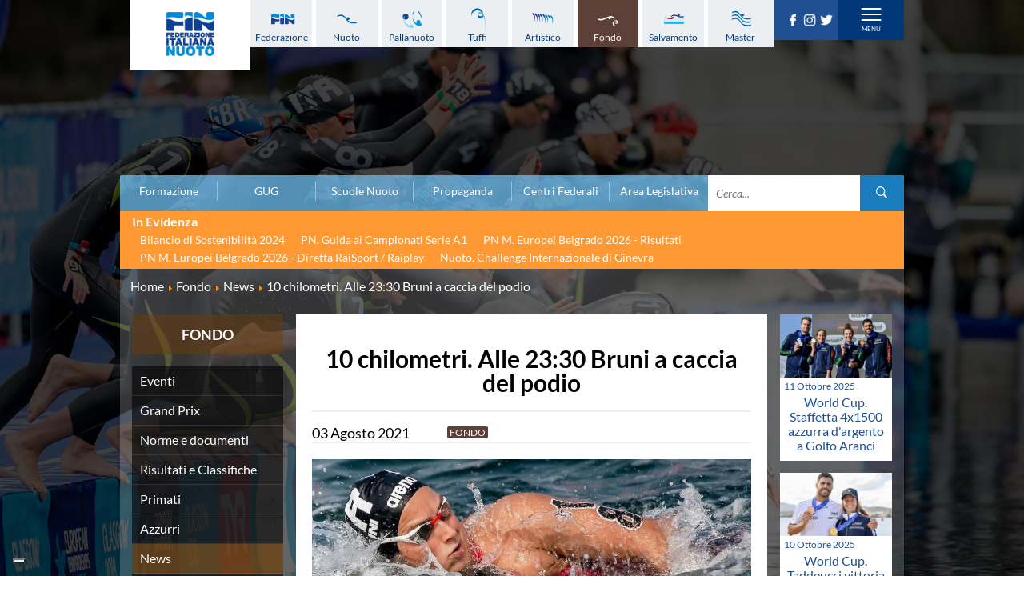

--- FILE ---
content_type: text/html; charset=utf-8
request_url: https://www.federnuoto.it/home/fondo/news-fondo/37262-10-chilometri-alle-23-30-bruni-a-caccia-del-podio.html
body_size: 14266
content:


<!DOCTYPE html>
<html>

<head><script type="text/javascript">
var _iub = _iub || [];
_iub.csConfiguration = {"askConsentAtCookiePolicyUpdate":true,"cookiePolicyInOtherWindow":true,"floatingPreferencesButtonDisplay":"bottom-left","logLevel":"error","perPurposeConsent":true,"reloadOnConsent":true,"siteId":3388005,"cookiePolicyId":50053366,"lang":"it","cookiePolicyUrl":"https://www.federnuoto.it/home/cookie-policy.html","banner":{"acceptButtonCaptionColor":"#FFFFFF","acceptButtonColor":"#0073CE","acceptButtonDisplay":true,"backgroundColor":"#FFFFFF","closeButtonRejects":true,"customizeButtonCaptionColor":"#4D4D4D","customizeButtonColor":"#DADADA","customizeButtonDisplay":true,"explicitWithdrawal":true,"listPurposes":true,"position":"float-top-center","prependOnBody":true,"rejectButtonDisplay":true,"showPurposesToggles":true,"showTitle":false,"textColor":"#000000"}};
</script>
<script type="text/javascript" src="https://cs.iubenda.com/autoblocking/3388005.js" charset="UTF-8"></script>
<script type="text/javascript" src="//cdn.iubenda.com/cs/iubenda_cs.js" charset="UTF-8" async></script>

    <base href="https://www.federnuoto.it/home/fondo/news-fondo/37262-10-chilometri-alle-23-30-bruni-a-caccia-del-podio.html" />
	<meta http-equiv="content-type" content="text/html; charset=utf-8" />
	<meta name="keywords" content="Federazione Italiana Nuoto, FIN, news, fondo" />
	<meta name="author" content="Francesco Passariello" />
	<meta name="description" content="News della categoria fondo della Federazione Italiana Nuoto" />
	<title>Federazione Italiana Nuoto - 10 chilometri. Alle 23:30 Bruni a caccia del podio</title>
	<link href="/templates/ifrit/favicon.ico" rel="shortcut icon" type="image/vnd.microsoft.icon" />

    <meta id="viewport" name="viewport" content="width=device-width, initial-scale=1, maximum-scale=1" />
    <link rel="shortcut icon" type="image/x-icon" href="/templates/ifrit/favicon.ico" />
    <!-- iPhone standard bookmark icon (57x57px) home screen -->
    <link rel="apple-touch-icon" href="/templates/ifrit/icon.png" />
    <!-- iPhone Retina display icon (114x114px) home screen -->
    <link rel="apple-touch-icon" href="/templates/ifrit/icon@2x.png" sizes="114x114" />
    <!-- Google Fonts -->
            <link href='https://www.federnuoto.it/templates/ifrit/fonts/fonts.css' rel='stylesheet' type='text/css'>
        <!-- template css -->
    <link rel="stylesheet" href="/templates/ifrit/stylesheets/app.css" type="text/css" />

    <!-- template js -->
    <!--[if lte IE 9]>
        <script type="text/javascript" src="/templates/ifrit/js/vendor/html5shiv.js"></script>
        <script type="text/javascript" src="/templates/ifrit/js/vendor/nwmatcher.js"></script>    
        <script type="text/javascript" src="/templates/ifrit/js/vendor/selectivizr.js"></script>
        <![endif]-->

            <script data-cookieconsent="ignore" type="text/javascript" src="/templates/ifrit/js/app.js"></script>
    
            <script type="text/javascript" src="/templates/ifrit/js/vendor/jquery-ui.js"></script>
    
            <script type="text/javascript" src="/templates/ifrit/svi/jquery.inputmask.bundle.js"></script>
        <script type="text/javascript" src="/templates/ifrit/svi/svi.js"></script>
        <script type="text/javascript" src="/templates/ifrit/svi/settebello.js"></script>
    
            <script type="text/javascript" src="/templates/ifrit/svi/impianti.js"></script>
    

            <!-- Google Maps API -->
        <script src="https://maps.googleapis.com/maps/api/js?key=AIzaSyAV_5FyDdfaM3E3YMD0_AGkzgIU0NNjI7A&libraries=places,marker&callback=initMap"></script>
    
    
    
    
    <!-- Test per Menu -->
    <script type="text/javascript" src="/templates/ifrit/svi/override.js"></script>
<!-- Matomo -->
<script>
  var _paq = window._paq = window._paq || [];
  /* tracker methods like "setCustomDimension" should be called before "trackPageView" */
  _paq.push(['trackPageView']);
  _paq.push(['enableLinkTracking']);
  (function() {
    var u="https://matomoweb.coninet.it/";
    _paq.push(['setTrackerUrl', u+'matomo.php']);
    _paq.push(['setSiteId', '100']);
    var d=document, g=d.createElement('script'), s=d.getElementsByTagName('script')[0];
    g.async=true; g.src=u+'matomo.js'; s.parentNode.insertBefore(g,s);
  })();
</script>
<!-- End Matomo Code --></head>


<body fixed-mode="0" class=" it-it  home fondo news- 10-chilometri.-alle-23:30-bruni-a-caccia-del-podio                                 no-preload random_3">
    
    <!-- Div for "Force Desktop" -->
    <div id="viewportButton" class="viewportButton" style="display:none;">
        <input type="button" id="btnViewport" name="btnViewport" value="-" />
    </div>
    <!-- Site Wrapper -->
    <div id="site-wrapper">
        

        

        

                    <!-- Toolbar -->
                        <div id="toolbar-wrapper" >
                <section id="toolbar" data-bbq-width="wrapped">
                                                                                <div class="module-menudisci">
            
                                            
<div data-com="mixedmenu" data-mixedmenu-smartphone="hidden" data-mixedmenu-leaveopen="0" data-mixedmenu-firstlevel="0" data-mixedmenu-tablet="dropDownClickFlat" data-mixedmenu-desktop="dropDownClickFlat" data-mixedmenu-id="menu-181" >

    <ul class="mixedmenu" data-mixedmenu="root"
            >
    <li class="item-908"><a class="federazione" href="/home/federazione.html" >Federazione</a></li><li class="item-909"><a class="nuoto" href="/home/nuoto.html" >Nuoto</a></li><li class="item-910"><a class="pallanuoto" href="/home/pallanuoto.html" >Pallanuoto</a></li><li class="item-911"><a class="tuffi" href="/home/tuffi.html" >Tuffi</a></li><li class="item-912"><a class="sincro" href="/home/sincro.html" >Artistico</a></li><li class="item-913 alias-parent-active"><a class="fondo" href="/home/fondo.html" >Fondo</a></li><li class="item-914"><a class="salvamento" href="/home/salvamento.html" >Salvamento</a></li><li class="item-915"><a class="master" href="/home/master.html" >Master</a></li>    </ul>

    </div>
            
                        
		</div>
	
                                                            <div class="module-panino_disci">
            
                                            
<div id="menu-181" class="hamburger" data-com="hamburger" data-hamburger="smartphone" data-hamburger-type="text">
            <span>Discipline</span>
     
    
        
</div>            
                        
		</div>
	
                                                            <div class="module-logo">
            
                                            <div data-com="immagine" 
    data-com-animations-enable="0" 
    data-com-animations-top-percent="10" 
    data-com-animations-repeate="0">
                    <a href="/"  title="FIN">
                            <picture>
                <source media="(min-width: 1200px)" srcset="/images/logo_fin_verticale.png">
                <source media="(min-width: 640px)" srcset="/images/logo_fin_verticale.png">
                <source media="(min-width: 0px)" srcset="/images/logo_fin_verticale.png">
                <img src="/images/logo_fin_verticale.png" alt="FIN">
            </picture>
                        </a>
    </div>            
                        
		</div>
	
                                                            <div class="module-carica_soc">
            
                                            

<div class="custom-carica_soc"  >
	<p>		<div class="moduletable-social">
						
<div data-com="social">
    <a class="facebook" target="_blank" href="https://it-it.facebook.com/Federnuoto" title="facebook"><img src="/images/facebook.png" alt="facebook" /></a><a class="instagram" target="_blank" href="https://www.instagram.com/federnuoto/" title="instagram"><img src="/images/instagram.png" alt="instagram" /></a><a class="twitter" target="_blank" href="https://twitter.com/finofficial_" title="twitter"><img src="/images/twitter.png" alt="twitter" /></a></div>		</div>
	</p></div>
            
                        
		</div>
	
                                                            <div class="module-panino_mob_light">
            
                                            
<div id="menu-187" class="hamburger" data-com="hamburger" data-hamburger="desktop" data-hamburger-type="icon-x">
     
    
            <span class="line1"></span>
        <span class="line2"></span>
        <span class="line3"></span>
        
</div>            
                        
		</div>
	
                                                            </section>
            </div>
        

                    <!-- NO: -->
                            <!-- Header -->
                                <div id="header-wrapper">
                    <header id="header" data-bbq-width="wrapped">
                                                                                            <div class="module-menu_mob_light">
            
                                            
<div data-com="mixedmenu" data-mixedmenu-smartphone="lightboxAccordion" data-mixedmenu-leaveopen="0" data-mixedmenu-firstlevel="1" data-mixedmenu-tablet="lightboxD" data-mixedmenu-desktop="lightboxD" data-mixedmenu-id="menu-187" >

    <ul class="mixedmenu" data-mixedmenu="root"
            >
    <li class="item-483 deeper parent"><span class="separator_link"><a class="federazione" href="/home/federazione.html" >Federazione</a></span><ul class="nav-child unstyled small"><li class="item-2012"><a href="/home/federazione/xliii-assemblea-ordinaria-elettiva.html" >XLIII Assemblea Ordinaria Elettiva</a></li><li class="item-2124 deeper parent"><span class="separator_link"><a href="/home/federazione/singapore-2025.html" >Singapore 2025</a></span><ul class="nav-child unstyled small"><li class="item-2125"><a href="/home/federazione/singapore-2025/singapore-2025-la-squadra-italiana.html" >La squadra italiana</a></li><li class="item-2126"><a href="/home/federazione/singapore-2025/singapore-2025-azzurri-in-gara.html" >Azzurri in gara</a></li><li class="item-2127"><a href="/home/federazione/singapore-2025/singapore-2025-startlists-e-risultati.html" >Startlists e Risultati</a></li><li class="item-2128"><a href="/home/federazione/singapore-2025/singapore-2025-medagliere.html" >Medagliere</a></li><li class="item-2129"><a href="/home/federazione/singapore-2025/singapore-2025-medagliere-nuoto-per-gara.html" >Medaglie del nuoto per gara</a></li></ul></li><li class="item-616 divider deeper parent"><span class="separator">
	La Federazione</span>
<ul class="nav-child unstyled small"><li class="item-552"><a href="/home/federazione/la-federazione/chi-siamo.html" >Chi Siamo</a></li><li class="item-553 divider parent"><span class="separator">
	La Storia</span>
</li><li class="item-563 parent"><a href="/home/federazione/la-federazione/struttura.html" >Struttura</a></li></ul></li><li class="item-609"><a href="/home/federazione/norme-e-documenti-federazione.html" >Norme e documenti</a></li><li class="item-612"><a href="/home/federazione/bilanci.html" >Bilanci</a></li><li class="item-610"><a href="/home/federazione/bandi-di-gara.html" >FIN: Bandi di gara</a></li><li class="item-608"><a href="/home/federazione/convenzioni-enti.html" >FIN: Convenzioni Enti</a></li><li class="item-1945"><a href="https://www.sportesalute.eu/bandi-e-avvisi/bandi-altri-enti.html" >Sport e Salute: Bandi e Avvisi</a></li><li class="item-1675"><a href="https://www.sportesalute.eu/convenzioni.html" target="_blank" >Sport e Salute: Convenzioni per ASD/SSD</a></li><li class="item-611"><a href="/home/federazione/antidoping.html" >Antidoping</a></li><li class="item-613"><a href="/home/federazione/giustizia.html" >Giustizia</a></li><li class="item-577 divider deeper parent"><span class="separator">
	Settore Impianti</span>
<ul class="nav-child unstyled small"><li class="item-578"><a href="/home/federazione/settore-impianti/il-settore-impianti.html" >Il Settore Impianti</a></li><li class="item-579"><a href="/home/federazione/settore-impianti/la-piscina.html" >La Piscina</a></li><li class="item-580 parent"><a href="/home/federazione/settore-impianti/normative.html" >Normative</a></li><li class="item-584 divider parent"><span class="separator">
	Omologazione</span>
</li><li class="item-589 parent"><a href="/home/federazione/settore-impianti/finanziamenti.html" >Finanziamenti</a></li><li class="item-593 divider parent"><span class="separator">
	Aggiornamenti</span>
</li></ul></li><li class="item-599"><a href="/home/federazione/assicurazione.html" >Assicurazione</a></li><li class="item-939"><a href="/home/federazione/comitati-regionali.html" >Comitati Regionali</a></li><li class="item-937"><a href="/home/federazione/società-sportive.html" >Società Sportive</a></li><li class="item-1289"><a href="/home/privacy.html" >Privacy</a></li><li class="item-1275"><a href="/home/qualità.html" >Qualità</a></li><li class="item-1276"><a href="/home/sostenibilità.html" >Sostenibilità</a></li><li class="item-1434"><a href="/home/federazione/modello-organizzativo-231.html" >Modello Organizzativo 231</a></li><li class="item-2050"><a href="/home/federazione/safeguarding-rules.html" >Safeguarding Rules</a></li><li class="item-618"><a href="/home/federazione/news-la-federazione.html" >News </a></li><li class="item-619"><a href="/home/federazione/flash-news-la-federazione.html" >Flash News</a></li></ul></li><li class="item-490 deeper parent"><span class="separator_link"><a class="nuoto" href="/home/nuoto.html" >Nuoto</a></span><ul class="nav-child unstyled small"><li class="item-624"><a href="/home/nuoto/eventi-attivita-agonistica-nuoto.html" >Eventi attività agonistica</a></li><li class="item-1377 divider deeper parent"><span class="separator">
	Calendario nazionale</span>
<ul class="nav-child unstyled small"><li class="item-2150"><a href="/home/nuoto/calendario-nazionale-nuoto/calendario-nazionale-nuoto-2025-2026.html" >2025-2026</a></li><li class="item-2036"><a href="/home/nuoto/calendario-nazionale-nuoto/calendario-nazionale-nuoto-2024-2025.html" >2024-2025</a></li><li class="item-1896"><a href="/home/nuoto/calendario-nazionale-nuoto/calendario-nazionale-nuoto-2023-2024.html" >2023-2024</a></li><li class="item-1761"><a href="/home/nuoto/calendario-nazionale-nuoto/calendario-nazionale-nuoto-2022-2023.html" >2022-2023</a></li><li class="item-1680"><a href="/home/nuoto/calendario-nazionale-nuoto/calendario-nazionale-nuoto-2021-2022.html" >2021-2022</a></li><li class="item-1501"><a href="/home/nuoto/calendario-nazionale-nuoto/calendario-nazionale-nuoto-2020-2021.html" >2020-2021</a></li><li class="item-904"><a href="/home/nuoto/calendario-nazionale-nuoto/calendario-nazionale-nuoto-2019-2020.html" >2019-2020</a></li><li class="item-1378"><a href="/home/nuoto/calendario-nazionale-nuoto/calendario-nazionale-nuoto-2018-2019.html" >2018-2019</a></li></ul></li><li class="item-905"><a href="/home/nuoto/norme-e-documenti-nuoto.html" >Norme e documenti</a></li><li class="item-906"><a href="/home/nuoto/risultati-e-classifiche-nuoto.html" >Risultati e Classifiche</a></li><li class="item-621"><a href="/home/nuoto/graduatorie.html" >Graduatorie</a></li><li class="item-1549"><a href="/home/nuoto/graduatorie-stagione-2025-2026.html" >Graduatorie Stagione 2025-2026</a></li><li class="item-940"><a href="/home/nuoto/azzurri-nuoto.html" >Azzurri</a></li><li class="item-958 divider deeper parent"><span class="separator">
	Records</span>
<ul class="nav-child unstyled small"><li class="item-1095 divider parent"><span class="separator">
	Vasca 25m</span>
</li><li class="item-1096 divider parent"><span class="separator">
	Vasca 50m</span>
</li></ul></li><li class="item-622"><a href="/home/nuoto/news-nuoto.html" >News </a></li><li class="item-623"><a href="/home/nuoto/flash-news-nuoto.html" >Flash News</a></li></ul></li><li class="item-484 deeper parent"><span class="separator_link"><a class="pallanuoto" href="/home/pallanuoto.html" >Pallanuoto</a></span><ul class="nav-child unstyled small"><li class="item-1067"><a href="/home/pallanuoto/norme-e-documenti-pallanuoto.html" >Norme e documenti</a></li><li class="item-1350 divider deeper parent"><span class="separator">
	Le Nazionali</span>
<ul class="nav-child unstyled small"><li class="item-941"><a href="/home/pallanuoto/le-nazionali/il-settebello.html" >Il Settebello</a></li><li class="item-942"><a href="/home/pallanuoto/le-nazionali/il-setterosa.html" >Il Setterosa</a></li><li class="item-648 divider parent"><span class="separator">
	Partite delle Nazionali</span>
</li></ul></li><li class="item-630 divider deeper parent"><span class="separator">
	Coppa Italia</span>
<ul class="nav-child unstyled small"><li class="item-2057 divider parent"><span class="separator">
	2024-2025</span>
</li><li class="item-1947 divider parent"><span class="separator">
	2023-2024</span>
</li><li class="item-1795 divider parent"><span class="separator">
	2022-2023</span>
</li><li class="item-1667 divider parent"><span class="separator">
	2021-2022</span>
</li><li class="item-1556 divider parent"><span class="separator">
	2020-2021</span>
</li><li class="item-1397 divider parent"><span class="separator">
	2019-2020</span>
</li><li class="item-1247 divider parent"><span class="separator">
	2018-2019</span>
</li><li class="item-632 divider parent"><span class="separator">
	2017-2018</span>
</li><li class="item-633 divider parent"><span class="separator">
	2016-2017</span>
</li><li class="item-634 divider parent"><span class="separator">
	2015-2016</span>
</li><li class="item-635 divider parent"><span class="separator">
	2014-2015</span>
</li></ul></li><li class="item-636 divider deeper parent"><span class="separator">
	Campionato A1 Maschile</span>
<ul class="nav-child unstyled small"><li class="item-2146 divider parent"><span class="separator">
	2025-2026</span>
</li><li class="item-2034 divider parent"><span class="separator">
	2024-2025</span>
</li><li class="item-1894 divider parent"><span class="separator">
	2023-2024</span>
</li><li class="item-1763 divider parent"><span class="separator">
	2022-2023</span>
</li><li class="item-1638 divider parent"><span class="separator">
	2021-2022</span>
</li><li class="item-1498 divider parent"><span class="separator">
	2020-2021</span>
</li><li class="item-1368 divider parent"><span class="separator">
	2019-2020</span>
</li><li class="item-1367 divider parent"><span class="separator">
	2018-2019</span>
</li></ul></li><li class="item-637 divider deeper parent"><span class="separator">
	Campionato A1 Femminile</span>
<ul class="nav-child unstyled small"><li class="item-2148 divider parent"><span class="separator">
	2025-2026</span>
</li><li class="item-2032 divider parent"><span class="separator">
	2024-2025</span>
</li><li class="item-1892 divider parent"><span class="separator">
	2023-2024</span>
</li><li class="item-1765 divider parent"><span class="separator">
	2022-2023</span>
</li><li class="item-1641 divider parent"><span class="separator">
	2021-2022</span>
</li><li class="item-1500 divider parent"><span class="separator">
	2020-2021</span>
</li><li class="item-1371 divider parent"><span class="separator">
	2019-2020</span>
</li><li class="item-1370 divider parent"><span class="separator">
	2018-2019</span>
</li></ul></li><li class="item-638 divider deeper parent"><span class="separator">
	Campionato A2 Maschile</span>
<ul class="nav-child unstyled small"><li class="item-2155 divider parent"><span class="separator">
	2025-2026</span>
</li><li class="item-2037 divider parent"><span class="separator">
	2024-2025</span>
</li><li class="item-1900 divider parent"><span class="separator">
	2023-2024</span>
</li><li class="item-1770 divider parent"><span class="separator">
	2022-2023</span>
</li><li class="item-1646 divider parent"><span class="separator">
	2021-2022</span>
</li><li class="item-1515 divider parent"><span class="separator">
	2020-2021</span>
</li><li class="item-1380 divider parent"><span class="separator">
	2019-2020</span>
</li><li class="item-1379 divider parent"><span class="separator">
	2018-2019</span>
</li></ul></li><li class="item-1239 divider deeper parent"><span class="separator">
	Campionato A2 Femminile</span>
<ul class="nav-child unstyled small"><li class="item-2162 divider parent"><span class="separator">
	2025-2026</span>
</li><li class="item-2051 divider parent"><span class="separator">
	2024-2025</span>
</li><li class="item-1920 divider parent"><span class="separator">
	2023-2024</span>
</li><li class="item-1783 divider parent"><span class="separator">
	2022-2023</span>
</li><li class="item-1657 divider parent"><span class="separator">
	2021-2022</span>
</li><li class="item-1523 divider parent"><span class="separator">
	2020-2021</span>
</li><li class="item-1427 divider parent"><span class="separator">
	2019-2020</span>
</li><li class="item-1392 divider parent"><span class="separator">
	2018-2019</span>
</li></ul></li><li class="item-1200 divider deeper parent"><span class="separator">
	Campionato B Maschile</span>
<ul class="nav-child unstyled small"><li class="item-2166 divider parent"><span class="separator">
	2025-2026</span>
</li><li class="item-2043 divider parent"><span class="separator">
	2024-2025</span>
</li><li class="item-1904 divider parent"><span class="separator">
	2023-2024</span>
</li><li class="item-1775 divider parent"><span class="separator">
	2022-2023</span>
</li><li class="item-1651 divider parent"><span class="separator">
	2021-2022</span>
</li><li class="item-1530 divider parent"><span class="separator">
	2020-2021</span>
</li><li class="item-1422 divider parent"><span class="separator">
	2019-2020</span>
</li><li class="item-1393 divider parent"><span class="separator">
	2018-2019</span>
</li></ul></li><li class="item-639 divider deeper parent"><span class="separator">
	Storico Campionati 2003-2017</span>
<ul class="nav-child unstyled small"><li class="item-1198"><a href="/home/pallanuoto/storico-campionati/campionati-2017-2018.html" >Campionati 2017/2018</a></li><li class="item-1049"><a href="/home/pallanuoto/storico-campionati/campionati-2016-2017.html" >Campionati 2016/2017</a></li><li class="item-1048"><a href="/home/pallanuoto/storico-campionati/campionati-2015-2016.html" >Campionati 2015/2016</a></li><li class="item-1047"><a href="/home/pallanuoto/storico-campionati/campionati-2014-2015.html" >Campionati 2014/2015</a></li><li class="item-1046"><a href="/home/pallanuoto/storico-campionati/campionati-2013-2014.html" >Campionati 2013/2014</a></li><li class="item-1021"><a href="/home/pallanuoto/storico-campionati/campionati-2012-2013.html" >Campionati 2012/2013</a></li><li class="item-998"><a href="/home/pallanuoto/storico-campionati/campionati-2011-2012.html" >Campionati 2011/2012</a></li><li class="item-999"><a href="/home/pallanuoto/storico-campionati/campionati-2010-2011.html" >Campionati 2010/2011</a></li><li class="item-1001"><a href="/home/pallanuoto/storico-campionati/campionati-2009-2010.html" >Campionati 2009/2010</a></li><li class="item-1002"><a href="/home/pallanuoto/storico-campionati/campionati-2008-2009.html" >Campionati 2008/2009</a></li><li class="item-1003"><a href="/home/pallanuoto/storico-campionati/campionati-2007-2008.html" >Campionati 2007/2008</a></li><li class="item-1004"><a href="/home/pallanuoto/storico-campionati/campionati-2006-2007.html" >Campionati 2006/2007</a></li><li class="item-1005"><a href="/home/pallanuoto/storico-campionati/campionati-2005-2006.html" >Campionati 2005/2006</a></li><li class="item-1006"><a href="/home/pallanuoto/storico-campionati/campionati-2004-2005.html" >Campionati 2004/2005</a></li><li class="item-1007"><a href="/home/pallanuoto/storico-campionati/campionati-2003-2004.html" >Campionati 2003/2004</a></li></ul></li><li class="item-641 divider deeper parent"><span class="separator">
	Finali Giovanili</span>
<ul class="nav-child unstyled small"><li class="item-2117"><a href="/home/pallanuoto/finali-giovanili-s/2024-2025.html" >2024-2025</a></li><li class="item-2013"><a href="/home/pallanuoto/finali-giovanili-s/2023-2024.html" >2023-2024</a></li><li class="item-1858"><a href="/home/pallanuoto/finali-giovanili-s/2022-2023.html" >2022-2023</a></li><li class="item-1711"><a href="/home/pallanuoto/finali-giovanili-s/2021-2022.html" >2021-2022</a></li><li class="item-1632"><a href="/home/pallanuoto/finali-giovanili-s/2020-2021.html" >2020-2021</a></li><li class="item-1328"><a href="/home/pallanuoto/finali-giovanili-s/2018-2019.html" >2018-2019</a></li><li class="item-642"><a href="/home/pallanuoto/finali-giovanili-s/2017-2018.html" >2017-2018</a></li><li class="item-643"><a href="/home/pallanuoto/finali-giovanili-s/2016-2017.html" >2016-2017</a></li><li class="item-644"><a href="/home/pallanuoto/finali-giovanili-s/2015-2016.html" >2015-2016</a></li><li class="item-645"><a href="/home/pallanuoto/finali-giovanili-s/2014-2015.html" >2014-2015</a></li><li class="item-646"><a href="/home/pallanuoto/finali-giovanili-s/2013-2014.html" >2013-2014</a></li></ul></li><li class="item-1288 divider deeper parent"><span class="separator">
	Trofei delle Regioni</span>
<ul class="nav-child unstyled small"><li class="item-2161"><a href="/home/pallanuoto/trofei-delle-regioni/2025-2026.html" >2025-2026</a></li><li class="item-2049"><a href="/home/pallanuoto/trofei-delle-regioni/2024-2025.html" >2024-2025</a></li><li class="item-1919"><a href="/home/pallanuoto/trofei-delle-regioni/2023-2024.html" >2023-2024</a></li><li class="item-1782"><a href="/home/pallanuoto/trofei-delle-regioni/2022-2023.html" >2022-2023</a></li><li class="item-1781"><a href="/home/pallanuoto/trofei-delle-regioni/2018-2019.html" >2018-2019</a></li></ul></li><li class="item-647"><a href="/home/pallanuoto/risultati-comen.html" >CoMeN Cup</a></li><li class="item-627"><a href="/home/pallanuoto/news-pallanuoto.html" >News </a></li><li class="item-628"><a href="/home/pallanuoto/flash-news-pallanuoto.html" >Flash News</a></li><li class="item-1436"><a href="https://www.youtube.com/@FINWaterpolochannel" target="_blank" >Waterpolo Channel</a></li></ul></li><li class="item-485 deeper parent"><span class="separator_link"><a class="tuffi" href="/home/tuffi.html" >Tuffi</a></span><ul class="nav-child unstyled small"><li class="item-828"><a href="/home/tuffi/eventi-tuffi.html" >Eventi</a></li><li class="item-829"><a href="/home/tuffi/norme-e-documenti-tuffi.html" >Norme e documenti</a></li><li class="item-825"><a href="/home/tuffi/risultati-e-classifiche-tuffi.html" >Risultati e Classifiche</a></li><li class="item-943"><a href="/home/tuffi/azzurri-tuffi.html" >Azzurri</a></li><li class="item-826"><a href="/home/tuffi/news-tuffi.html" >News </a></li><li class="item-827"><a href="/home/tuffi/flash-news-tuffi.html" >Flash News</a></li></ul></li><li class="item-486 deeper parent"><span class="separator_link"><a class="sincro" href="/home/sincro.html" >Artistico</a></span><ul class="nav-child unstyled small"><li class="item-832"><a href="/home/sincro/eventi-sincro.html" >Eventi</a></li><li class="item-833"><a href="/home/sincro/norme-e-documenti-sincro.html" >Norme e documenti</a></li><li class="item-831"><a href="/home/sincro/risultati-e-classifiche-sincro.html" >Risultati e Classifiche</a></li><li class="item-944"><a href="/home/sincro/azzurri-sincro.html" >Azzurri</a></li><li class="item-834"><a href="/home/sincro/news-sincro.html" >News </a></li><li class="item-835"><a href="/home/sincro/flash-news-sincro.html" >Flash News</a></li></ul></li><li class="item-487 active deeper parent"><span class="separator_link"><a class="fondo" href="/home/fondo.html" >Fondo</a></span><ul class="nav-child unstyled small"><li class="item-837"><a href="/home/fondo/eventi-fondo.html" >Eventi</a></li><li class="item-1296"><a href="/home/fondo/grand-prix-fondo.html" >Grand Prix</a></li><li class="item-838"><a href="/home/fondo/norme-e-documentio-fondo.html" >Norme e documenti</a></li><li class="item-836"><a href="/home/fondo/risultati-e-classifiche-fondo.html" >Risultati e Classifiche</a></li><li class="item-952"><a href="/home/fondo/primati.html" >Primati</a></li><li class="item-946"><a href="/home/fondo/azzurri-fondo.html" >Azzurri</a></li><li class="item-839 current active"><a href="/home/fondo/news-fondo.html" >News </a></li><li class="item-840"><a href="/home/fondo/flash-news-fondo.html" >Flash News</a></li></ul></li><li class="item-488 deeper parent"><span class="separator_link"><a class="salvamento" href="/home/salvamento.html" >Salvamento</a></span><ul class="nav-child unstyled small"><li class="item-527"><a href="/home/salvamento/eventi-salvamento.html" >Eventi</a></li><li class="item-842"><a href="/home/salvamento/norme-e-documenti-salvamento.html" >Norme e documenti</a></li><li class="item-845"><a href="/home/salvamento/risultati-e-classifiche-salvamento.html" >Risultati e Classifiche</a></li><li class="item-846 divider deeper parent"><span class="separator">
	Albi d'oro - Primati</span>
<ul class="nav-child unstyled small"><li class="item-1446"><a href="https://records.dlrg.de/" target="_blank" >Primati internazionali</a></li><li class="item-1447"><a href="/home/salvamento/albi-d-oro-primati/salvamento-primati-maschili-assoluti-in-vasca-lunga.html" >Primati Maschili Assoluti in vasca lunga</a></li><li class="item-1448"><a href="/home/salvamento/albi-d-oro-primati/salvamento-primati-femminili-assoluti-in-vasca-lunga.html" >Primati Femminili Assoluti in vasca lunga</a></li><li class="item-1774"><a href="/home/salvamento/albi-d-oro-primati/primati-youth-in-vasca-lunga.html" >Primati Youth in vasca lunga</a></li><li class="item-1449"><a href="/home/salvamento/albi-d-oro-primati/salvamento-primati-maschili-cadetti-in-vasca-lunga.html" >Primati Maschili Cadetti in vasca lunga</a></li><li class="item-1450"><a href="/home/salvamento/albi-d-oro-primati/salvamento-primati-femminili-cadette-in-vasca-lunga.html" >Primati Femminili Cadette in vasca lunga</a></li><li class="item-1451"><a href="/home/salvamento/albi-d-oro-primati/salvamento-primati-maschili-juniores-in-vasca-lunga.html" >Primati Maschili Juniores in vasca lunga</a></li><li class="item-1452"><a href="/home/salvamento/albi-d-oro-primati/salvamento-primati-femminili-juniores-in-vasca-lunga.html" >Primati Femminili Juniores in vasca lunga</a></li><li class="item-1453"><a href="/home/salvamento/albi-d-oro-primati/salvamento-primati-maschili-ragazzi-in-vasca-lunga.html" >Primati Maschili Ragazzi in vasca lunga</a></li><li class="item-1454"><a href="/home/salvamento/albi-d-oro-primati/salvamento-primati-femminili-ragazze-in-vasca-lunga.html" >Primati Femminili Ragazze in vasca lunga</a></li><li class="item-1455"><a href="/home/salvamento/albi-d-oro-primati/salvamento-primati-maschili-esordienti-a-in-vasca-lunga.html" >Primati Maschili Esordienti A in vasca lunga</a></li><li class="item-1456"><a href="/home/salvamento/albi-d-oro-primati/salvamento-primati-femminili-esordienti-a-in-vasca-lunga.html" >Primati Femminili Esordienti A in vasca lunga</a></li><li class="item-1457"><a href="https://www.federnuoto.it/home/salvamento/albi-d-oro-primati/2955-primati-italiani-masters" >Primati italiani masters</a></li></ul></li><li class="item-843"><a href="/home/salvamento/news-salvamento.html" >News </a></li><li class="item-844"><a href="/home/salvamento/flash-news-salvamento.html" >Flash News</a></li></ul></li><li class="item-489 deeper parent"><span class="separator_link"><a class="master" href="/home/master.html" >Master</a></span><ul class="nav-child unstyled small"><li class="item-1073"><a href="/home/master/eventi-master.html" >Campionati Italiani</a></li><li class="item-848 divider deeper parent"><span class="separator">
	Circuito Supermaster</span>
<ul class="nav-child unstyled small"><li class="item-1144"><a href="/home/master/circuito-supermaster/eventi-circuito-supermaster.html" >Eventi</a></li><li class="item-1145"><a href="/home/master/circuito-supermaster/riepilogo-eventi.html" >Riepilogo Eventi</a></li><li class="item-1282 divider parent"><span class="separator">
	Archivio 2012-2025</span>
</li></ul></li><li class="item-1297"><a href="/home/master/calendario-nazionale-fondo-master.html" >Calendario Nazionale Fondo</a></li><li class="item-849"><a href="/home/master/norme-e-documenti-master.html" >Norme e documenti</a></li><li class="item-850"><a href="/home/master/risultati-e-classifiche-master.html" >Risultati e Classifiche</a></li><li class="item-1065"><a href="/home/master/primati.html" >Primati</a></li><li class="item-969"><a href="/home/master/graduatorie.html" >Graduatorie</a></li><li class="item-851"><a href="/home/master/approfondimenti.html" >Analisi e Approfondimenti</a></li><li class="item-852"><a href="/home/master/news-master.html" >News </a></li><li class="item-853"><a href="/home/master/flash-news-master.html" >Flash News</a></li></ul></li><li class="item-363 deeper parent"><span class="separator_link"><a href="/home/formazione.html" >Formazione</a></span><ul class="nav-child unstyled small"><li class="item-365 deeper parent"><span class="separator_link"><a href="/home/formazione/sit.html" >SIT</a></span><ul class="nav-child unstyled small"><li class="item-857"><a href="/home/formazione/sit/struttura.html" >Struttura</a></li><li class="item-858"><a href="/home/formazione/sit/offerta-formativa.html" >Offerta formativa</a></li><li class="item-865 divider parent"><span class="separator">
	Corsi, eventi e convegni</span>
</li><li class="item-625"><a href="/home/formazione/sit/norme-e-documenti.html" >Norme e documenti</a></li><li class="item-866 divider parent"><span class="separator">
	Sessioni</span>
</li><li class="item-869"><a href="/home/formazione/sit/la-tecnica-del-nuoto.html" >La Tecnica del Nuoto</a></li><li class="item-1986"><a href="/coordinatori-sit-quadriennio-2025-2028.html" >Coordinatori SIT</a></li><li class="item-1989"><a href="/docenti-nazionali-sit.html" >Docenti Nazionali SIT</a></li><li class="item-2130"><a href="/home/formazione/sit/docenti-regionali-sit.html" >Docenti Regionali SIT</a></li><li class="item-949"><a href="/home/formazione/sit/tecnici-sit.html" >Tecnici SIT</a></li></ul></li><li class="item-364 deeper parent"><span class="separator_link"><a href="/home/formazione/sezione-salvamento.html" >Sezione Salvamento</a></span><ul class="nav-child unstyled small"><li class="item-2069"><a href="/home/formazione/sezione-salvamento/diventare-bagnino.html" >Diventa Assistente Bagnanti</a></li><li class="item-871 divider parent"><span class="separator">
	Offerta formativa</span>
</li><li class="item-1702"><a href="/home/formazione/sezione-salvamento/sez-salv-eventi-corsi-nazionali.html" >Eventi e corsi nazionali</a></li><li class="item-888"><a href="/home/formazione/sezione-salvamento/corsi,-eventi-e-convegni-salvamento.html" >Corsi regionali</a></li><li class="item-889"><a href="/home/formazione/sezione-salvamento/norme-e-documenti-salvamento.html" >Norme e documenti </a></li><li class="item-950"><a href="/home/formazione/sezione-salvamento/coordinatori-salvamento.html" >Coordinatori Salvamento</a></li><li class="item-948"><a href="/home/formazione/sezione-salvamento/albo-assistenti-bagnanti-salvamento.html" >Albo Assistenti Bagnanti</a></li></ul></li></ul></li><li class="item-472 deeper parent"><span class="separator_link"><a href="/home/gug.html" >GUG</a></span><ul class="nav-child unstyled small"><li class="item-474"><a href="/home/gug/composizione.html" >Composizione</a></li><li class="item-475"><a href="/home/gug/norme-e-documenti-gug.html" >Norme e documenti</a></li><li class="item-476"><a href="/home/gug/formazione-gug.html" >Formazione</a></li><li class="item-478"><a href="/home/gug/sedi-regionali-e-provinciali.html" >Sedi Regionali e Provinciali</a></li><li class="item-607"><a href="/home/gug/designazioni-arbitrali.html" >Designazioni Arbitrali </a></li></ul></li><li class="item-480 deeper parent"><span class="separator_link"><a href="/home/scuole-nuoto.html" >Scuole Nuoto</a></span><ul class="nav-child unstyled small"><li class="item-1897"><a href="/home/scuole-nuoto.html" >Ricerca Scuole Nuoto </a></li><li class="item-1898"><a href="/home/scuole-nuoto/manuale-snf.html" >Manuale SNF</a></li><li class="item-1899"><a href="/home/scuole-nuoto/diventa-snf.html" >Diventa SNF</a></li></ul></li><li class="item-481 deeper parent"><span class="separator_link"><a href="/home/propaganda.html" >Propaganda</a></span><ul class="nav-child unstyled small"><li class="item-1128"><a href="/home/propaganda/norme-e-documenti-propaganda.html" >Norme e documenti</a></li><li class="item-1129"><a href="/home/propaganda/risultati-propaganda.html" >Risultati</a></li><li class="item-1130"><a href="/home/propaganda/eventi-propaganda.html" >Eventi </a></li></ul></li><li class="item-482 deeper parent"><span class="separator_link"><a href="/home/centri-federali.html" >Centri Federali</a></span><ul class="nav-child unstyled small"><li class="item-542"><a href="/home/centri-federali/c-f-complesso-natatorio-foro-italico.html" >C. F. Complesso natatorio Foro Italico</a></li><li class="item-543"><a href="/home/centri-federali/c-f-polo-natatorio-ostia.html" >C. F. Polo Acquatico Frecciarossa Ostia</a></li><li class="item-545"><a href="/home/centri-federali/c-f-unipol-blustadium-pietralata.html" >C. F. Unipol BluStadium Pietralata</a></li><li class="item-2041"><a href="/home/centri-federali/c-f-valco-san-paolo.html" >C. F. Polo Acquatico Enel - Valco San Paolo</a></li><li class="item-544"><a href="/home/centri-federali/c-f-acerra-carlo-pedersoli.html" >C. F. Acerra &quot;Carlo Pedersoli&quot;</a></li><li class="item-2068"><a href="/home/centri-federali/c-f-livorno.html" >C. F. Livorno</a></li><li class="item-2154"><a href="/home/centri-federali/c-f-milano.html" >C. F. Milano</a></li><li class="item-1924"><a href="/home/centri-federali/c-f-napoli-felice-scandone.html" >C. F. Napoli &quot;Felice Scandone&quot;</a></li><li class="item-1961"><a href="/home/centri-federali/c-f-palazzo-del-nuoto-torino.html" >C.F. Palazzo del Nuoto Torino</a></li><li class="item-546"><a href="/home/centri-federali/c-f-trieste-bruno-bianchi.html" >C. F. Trieste &quot;Bruno Bianchi&quot;</a></li><li class="item-547"><a href="/home/centri-federali/c-f-verona-alberto-castagnetti.html" >C. F. Verona &quot;Alberto Castagnetti&quot;</a></li><li class="item-1542"><a href="/home/centri-federali/c-f-viterbo.html" >C. F. Viterbo</a></li></ul></li><li class="item-550"><a href="/home/area-legislativa.html" >Area Legislativa</a></li><li class="item-600"><a href="/home/protezione-civile.html" >Protezione Civile</a></li><li class="item-605"><a href="/home/qualità.html" >Qualità</a></li><li class="item-606"><a href="/home/sostenibilità.html" >Sostenibilità</a></li><li class="item-1062"><a href="/home/privacy.html" >Privacy</a></li><li class="item-1092"><a href="/home/cookie-policy.html" >Cookie Policy</a></li><li class="item-1066"><a href="/home/archivio-news.html" >Archivio News</a></li><li class="item-1063"><a href="/home/flash-news.html" >Flash News</a></li><li class="item-1059"><a href="/home/galleria-fotografica.html" >Galleria fotografica</a></li><li class="item-1060"><a href="/home/videogallery.html" >Videogallery</a></li><li class="item-602"><a href="/home/intranet.html" >Intranet</a></li><li class="item-1278"><a href="https://mail.federnuoto.it" target="_blank" >Webmail </a></li><li class="item-601"><a href="/home/contatti.html" >Contatti</a></li><li class="item-1058"><a href="/home/mappa-del-sito.html" >Mappa del sito</a></li>    </ul>

                        <div class="modules-container">
                <div class="menu-modules">
                            <div class="module-contenitore_lp">
            
                                            

<div class="custom-contenitore_lp"  >
	<!--p>		<div class="moduletable-alias_mainmenu">
						<ul class="nav menu mod-list">
<li class="item-919 deeper parent"><a href="/home/formazione.html" >Formazione</a><ul class="nav-child unstyled small"><li class="item-922"><a href="/home/formazione/sit.html" >SIT</a></li><li class="item-923"><a href="/home/formazione/sezione-salvamento.html" >Sezione Salvamento	</a></li></ul></li><li class="item-921 deeper parent"><a href="/home/gug.html" >GUG</a><ul class="nav-child unstyled small"><li class="item-924"><a href="/?Itemid=473" >Presentazione</a></li><li class="item-925"><a href="/home/gug/norme-e-documenti-gug.html" >Regolamento</a></li><li class="item-930"><a href="/home/gug/composizione.html" >Composizione</a></li><li class="item-926"><a href="/home/gug/designazioni-arbitrali.html" >Designazioni Arbitrali</a></li><li class="item-927"><a href="/?Itemid=626" >Risultati e Classifiche</a></li><li class="item-928"><a href="/home/gug/formazione-gug.html" >Corso Aspiranti Giudici</a></li><li class="item-929"><a href="/home/gug/sedi-regionali-e-provinciali.html" >Sedi Regionali e Provinciali</a></li></ul></li><li class="item-916"><a href="/home/scuole-nuoto.html" >Scuole Nuoto</a></li><li class="item-917"><a href="/home/propaganda.html" >Propaganda	</a></li><li class="item-920 deeper parent"><a href="/home/centri-federali.html" >Centri Federali</a><ul class="nav-child unstyled small"><li class="item-931"><a href="/home/centri-federali/c-f-complesso-natatorio-foro-italico.html" >C. F. Complesso natatorio Foro Italico</a></li><li class="item-932"><a href="/home/centri-federali/c-f-acerra-carlo-pedersoli.html" >C. F. Frosinone</a></li><li class="item-933"><a href="/home/centri-federali/c-f-polo-natatorio-ostia.html" >C. F. Polo natatorio Ostia </a></li><li class="item-934"><a href="/home/centri-federali/c-f-unipol-blustadium-pietralata.html" >C. F. Unipol BluStadium Pietralata</a></li><li class="item-935"><a href="/home/centri-federali/c-f-trieste-bruno-bianchi.html" >C. F. Trieste &quot;Bruno Bianchi </a></li><li class="item-936"><a href="/home/centri-federali/c-f-verona-alberto-castagnetti.html" >C. F. Verona &quot;Alberto Castagnetti&quot;</a></li></ul></li><li class="item-918"><a href="/home/area-legislativa.html" >Area Legislativa	</a></li></ul>
		</div>
	</p--> <!--p>		<div class="moduletable-menu_footer">
						<ul class="nav menu mod-list">
<li class="item-366 active"><a href="/home/mappa-del-sito.html" >Mappa del sito</a></li><li class="item-1090"><a href="/home/archivio-news.html" >Archivio news</a></li><li class="item-1071"><a href="/home/protezione-civile.html" >Protezione Civile </a></li><li class="item-1070"><a href="/home/sostenibilità.html" >Sostenibilità </a></li><li class="item-1069"><a href="/home/qualità.html" >Qualità </a></li><li class="item-367"><a href="/home/contatti.html" >Contatti</a></li><li class="item-374"><a href="/home/galleria-fotografica.html" >Galleria fotografica</a></li><li class="item-603"><a href="https://mail.federnuoto.it" target="_blank" rel="noopener noreferrer">Webmail</a></li><li class="item-1068"><a href="/home/intranet.html" >Intranet </a></li><li class="item-604"><a href="/home/privacy.html" >Privacy</a></li><li class="item-1094"><a href="/feed-rss-fin.feed?type=rss" target="_blank" rel="noopener noreferrer">Feed rss</a></li><li class="item-1403"><a href="/federazione-trasparente.html" >Federazione Trasparente</a></li><li class="item-2070"><a href="https://federnuoto.segnalazioni.net/" target="_blank" rel="noopener noreferrer">Whistleblowing</a></li><li class="item-2055"><a href="#" title="Preferenze sui cookies" class="iubenda-cs-preferences-link">Rivedi le tue scelte sui cookies</a></li></ul>
		</div>
	</p-->
<p>		<div class="moduletable-social">
						
<div data-com="social">
    <a class="facebook" target="_blank" href="https://it-it.facebook.com/Federnuoto" title="facebook"><img src="/images/facebook.png" alt="facebook" /></a><a class="instagram" target="_blank" href="https://www.instagram.com/federnuoto/" title="instagram"><img src="/images/instagram.png" alt="instagram" /></a><a class="twitter" target="_blank" href="https://twitter.com/finofficial_" title="twitter"><img src="/images/twitter.png" alt="twitter" /></a></div>		</div>
	</p>
<p>		<div class="moduletable-cerca_nav">
						
<div class="finder-cerca_nav">
	<form id="mod-finder-searchform238" action="/cerca.html" method="get" class="form-search" role="search">
		<input type="text" name="q" id="mod-finder-searchword238" class="search-query input-medium" size="25" value="" placeholder="Cerca..."/><label for="mod-finder-searchword238" class="element-invisible finder-cerca_nav"></label><button class="btn btn-primary hasTooltip -cerca_nav finder-cerca_nav" type="submit" title="Vai"><span class="icon-search icon-white"></span></button>
							</form>
</div>
		</div>
	</p></div>
            
                        
		</div>
	                </div>
            </div>
            </div>
            
                        
		</div>
	
                                                                    <div class="module-spazio-testata">
            
                                            

<div class="custom-spazio-testata"  >
	</div>
            
                        
		</div>
	
                                                                    <div class="module-panino_no">
            
                                            
<div id="menu-152" class="hamburger" data-com="hamburger" data-hamburger="smartphone" data-hamburger-type="icon-x">
     
    
            <span class="line1"></span>
        <span class="line2"></span>
        <span class="line3"></span>
        
</div>            
                        
		</div>
	
                                                                        </header>
                </div>
            
                            <!-- Nav -->
                                <div id="nav-wrapper">
                    <nav id="nav" data-bbq-width="wrapped">
                                                                                            <div class="module-mainmenu">
            
                                            
<div data-com="mixedmenu" data-mixedmenu-smartphone="hidden" data-mixedmenu-leaveopen="1" data-mixedmenu-firstlevel="0" data-mixedmenu-tablet="dropDownClickFlat" data-mixedmenu-desktop="dropDownClickFlat" data-mixedmenu-id="menu-152" >

    <ul class="mixedmenu" data-mixedmenu="root"
            >
    <li class="item-919 parent"><a href="/home/formazione.html" >Formazione</a></li><li class="item-921 parent"><a href="/home/gug.html" >GUG</a></li><li class="item-916"><a href="/home/scuole-nuoto.html" >Scuole Nuoto</a></li><li class="item-917"><a href="/home/propaganda.html" >Propaganda	</a></li><li class="item-920 parent"><a href="/home/centri-federali.html" >Centri Federali</a></li><li class="item-918"><a href="/home/area-legislativa.html" >Area Legislativa	</a></li>    </ul>

    </div>
            
                        
		</div>
	
                                                                    <div class="module-cerca_nav">
            
                                            

<div class="custom-cerca_nav"  >
	<p style="margin: 0;">		<div class="moduletable-cerca_nav">
						
<div class="finder-cerca_nav">
	<form id="mod-finder-searchform238" action="/cerca.html" method="get" class="form-search" role="search">
		<input type="text" name="q" id="mod-finder-searchword238" class="search-query input-medium" size="25" value="" placeholder="Cerca..."/><label for="mod-finder-searchword238" class="element-invisible finder-cerca_nav"></label><button class="btn btn-primary hasTooltip -cerca_nav finder-cerca_nav" type="submit" title="Vai"><span class="icon-search icon-white"></span></button>
							</form>
</div>
		</div>
	</p></div>
            
                        
		</div>
	
                                                                        </nav>
                </div>
                    
        <div id="site-content">

                            <!-- Breadcrumb -->
                                <div id="breadcrumb-wrapper">
                    <section id="breadcrumb" data-bbq-width="wrapped">
                                                                                            <div class="module-panino_acc_interno evidenza">
            
                                            
<div id="menu-408" class="hamburger" data-com="hamburger" data-hamburger="smartphone" data-hamburger-type="text">
            <span>IN EVIDENZA</span>
     
    
        
</div>            
                        
		</div>
	
                                                                    <div class="module-evidenza-menu">
            
                                                <h3> In Evidenza</h3>
                                
<div data-com="mixedmenu" data-mixedmenu-smartphone="dropDownAccordion" data-mixedmenu-leaveopen="0" data-mixedmenu-firstlevel="0" data-mixedmenu-tablet="standard" data-mixedmenu-desktop="standard" data-mixedmenu-id="menu-408" >

    <ul class="mixedmenu" data-mixedmenu="root"
            >
    <li class="item-1217"><a href="https://www.federnuoto.it/home/sostenibilità/10885-bilancio-di-sostenibilità-2024" target="_blank" >Bilancio di Sostenibilità 2024</a></li><li class="item-1286"><a href="https://www.federnuoto.it/home/pallanuoto/norme-e-documenti-pallanuoto/pallanuoto-norme-e-documenti-2025-2026/10686-guida-ai-campionati-di-pallanuoto-serie-a1-2025-2026" target="_blank" >PN. Guida ai Campionati Serie A1</a></li><li class="item-2136"><a href="https://europeanaquatics.org/ewpc-2026/belgrade/schedule-and-results/#/schedule-bydate/ASM" target="_blank" >PN M. Europei Belgrado 2026 - Risultati</a></li><li class="item-1354"><a href="https://www.raiplay.it/dirette" target="_blank" >PN M. Europei Belgrado 2026 - Diretta RaiSport / Raiplay</a></li><li class="item-1554"><a href="https://www.gn1885.ch/cig" target="_blank" >Nuoto. Challenge Internazionale di Ginevra</a></li>    </ul>

    </div>
            
                        
		</div>
	
                                                                        </section>
                </div>
            


                            <!-- Sponsor-top -->
                                <div id="sponsor-top-wrapper">
                    <section id="sponsor-top" data-bbq-width="wrapped">
                                                                                            <div class="module-breadcrumb">
            
                                            <div aria-label="Breadcrumbs" role="navigation">
	<ul itemscope itemtype="https://schema.org/BreadcrumbList" class="breadcrumb-breadcrumb">
					<li class="active">
				<span class="divider icon-location"></span>
			</li>
		
						<li itemprop="itemListElement" itemscope itemtype="https://schema.org/ListItem">
											<a itemprop="item" href="/" class="pathway"><span itemprop="name">Home</span></a>
					
											<span class="divider">
							<img src="/media/system/images/arrow.png" alt="" />						</span>
										<meta itemprop="position" content="1">
				</li>
							<li itemprop="itemListElement" itemscope itemtype="https://schema.org/ListItem">
											<a itemprop="item" href="/home/fondo.html" class="pathway"><span itemprop="name">Fondo</span></a>
					
											<span class="divider">
							<img src="/media/system/images/arrow.png" alt="" />						</span>
										<meta itemprop="position" content="3">
				</li>
							<li itemprop="itemListElement" itemscope itemtype="https://schema.org/ListItem">
											<a itemprop="item" href="/home/fondo/news-fondo.html" class="pathway"><span itemprop="name">News </span></a>
					
											<span class="divider">
							<img src="/media/system/images/arrow.png" alt="" />						</span>
										<meta itemprop="position" content="4">
				</li>
							<li itemprop="itemListElement" itemscope itemtype="https://schema.org/ListItem" class="active">
					<span itemprop="name">
						10 chilometri. Alle 23:30 Bruni a caccia del podio					</span>
					<meta itemprop="position" content="5">
				</li>
				</ul>
</div>
            
                        
		</div>
	
                                                                        </section>
                </div>
            


                            <!-- Top-a -->
                                <div id="top-a-wrapper">
                    <section id="top-a" data-bbq-width="wrapped">
                                                                                            <div class="module-panino_acc_interno">
            
                                            
<div id="menu-282" class="hamburger" data-com="hamburger" data-hamburger="smartphone" data-hamburger-type="text">
            <span>FONDO</span>
     
    
        
</div>            
                        
		</div>
	
                                                                        </section>
                </div>
            

            

            

            

            

            

            

            


            

            

            

            

            

            


            

            


            

            

            

            


            


            <div id="message-wrapper">
                <!-- Message -->
                <section id="message" data-bbq-width="wrapped">
                    <div id="system-message-container">
	</div>

                </section>
            </div>

            <!-- ...MAIN... -->
                            <!-- Left + Content -->
                <div id="content-wrapper">
                    <div id="content" data-bbq-width="wrapped">
                        <!-- Aside Left -->
                        <div id="left-wrapper">
                                                                                            <aside id="left">
                                                                                                                                <div class="module-label_title fondo">
            
                                            

<div class="custom-label_title fondo"  >
	<h3>fondo</h3></div>
            
                        
		</div>
	
                                                                                            <div class="module-menu_acc_interno">
            
                                            
<div data-com="mixedmenu" data-mixedmenu-smartphone="dropDownAccordion" data-mixedmenu-leaveopen="0" data-mixedmenu-firstlevel="0" data-mixedmenu-tablet="dropDownClickAccordion" data-mixedmenu-desktop="dropDownClickAccordion" data-mixedmenu-id="menu-282" >

    <ul class="mixedmenu" data-mixedmenu="root"
            >
    <li class="item-837"><a href="/home/fondo/eventi-fondo.html" >Eventi</a></li><li class="item-1296"><a href="/home/fondo/grand-prix-fondo.html" >Grand Prix</a></li><li class="item-838"><a href="/home/fondo/norme-e-documentio-fondo.html" >Norme e documenti</a></li><li class="item-836"><a href="/home/fondo/risultati-e-classifiche-fondo.html" >Risultati e Classifiche</a></li><li class="item-952"><a href="/home/fondo/primati.html" >Primati</a></li><li class="item-946"><a href="/home/fondo/azzurri-fondo.html" >Azzurri</a></li><li class="item-839 current active"><a href="/home/fondo/news-fondo.html" >News </a></li><li class="item-840"><a href="/home/fondo/flash-news-fondo.html" >Flash News</a></li>    </ul>

    </div>
            
                        
		</div>
	
                                                                                                            </aside>
                                                    </div>
                        <!-- Main -->
                        <main>
                            <!-- Main-top-a -->
                                                        <!-- Main-top-b -->
                                                        <!-- Main-top-c -->
                                                        <!-- Component -->
                                                            <section id="component">
                                    <div class="item-page articolo side-item" itemscope itemtype="https://schema.org/Article">
    <meta itemprop="inLanguage" content="it-IT" />
    <!-- TITOLO PAGINA -->
    
        
    
    <div class="info-articolo">

        <!-- TITOLO -->
        <div class="art_titolo">  
                        
                        <h3 itemprop="headline" class="titolo">
                10 chilometri. Alle 23:30 Bruni a caccia del podio            </h3>
                                                                    </div>

        <!-- BLOCCO INFO -->
        <div class="art_info">

            <!-- categoria e data -->
                        

            
    
    
        <div class="data">
    <time class="day" datetime="2021-08-03T08:48:46+02:00">
        03    </time>
    <time class="month" datetime="2021-08-03T08:48:46+02:00">
        Agosto    </time>
    <time class="year" datetime="2021-08-03T08:48:46+02:00">
        2021    </time>
</div>    
        			<dd class="category-name news-fondo">
													<span itemprop="genre">Fondo</span>							</dd>    
    
        
    
                                            
            <!-- tags -->
            
            <!-- stampa -->
                                    
            <!-- social -->
            <div class="share">
                            </div>

        </div>

        <!-- IMMAGINE -->
        <div class="pull art_immagine  foto-orizzontale "> 
                        <img src="/images/large/bruni_3_8_21_2.jpg" alt="images/large/bruni_3_8_21_2.jpg" itemprop="image"/> 
                    </div>


        <!-- TESTO -->
        <div  class="art_testo">
            <div itemprop="articleBody" class="testo-articolo">
                <p>Buonanotte alle 19:30. Sveglia alle 3:00. Sul campo gara alle 4:30. Partenza alle 6:30. Non è solo una gara di fondo, ma di resistenza e adattamento. Prevista una temperatura dell'acqua tra i 29/30°, esterna di 33/34° con umidità al 70%. Rachele Bruni è pronta ad affrontare i sette giri da 1400-1500 metri "con determinazione e caparbietà fino all'ultimo centimentro", racconta il tecnico federale Emanuele Sacchi, che cura anche la preparazione di Mario Sanzullo, al via insieme a Gregorio Paltrinieri l'indomani. <br />"Abbiamo studiato il percorso, simulato il più possibile la gara, studiato le eventuali varianti. Non ci resta che nuotare", continua Sacchi. "Dopo 24 giorni a Cervinia, abbiamo proseguito gli allenamenti al livello del mare per poi trasferirci 10 giorni alla Waseda University per la rifinitura. Siamo arrivati a Tokyo cinque giorni fa e lunedì abbiamo provato il campo gara. Ci siamo andati alle 8:00 per avvicinarci alle condizioni che troveremo mercoledì. Il parco marino di Odaiba non riserva particolari insidie", che saranno proposte esclusivamente dalle avversarie. Venticinque al via tra cui la 27enne olandese campionessa olimpica ed europea da due edizioni Sharon van Rouwendal, semifinalista dei 200 dorso; la 24enne cinese campionessa mondiale Xin Xin; la 29enne brasiliana Ana Marcela Cuhna, tre volte consecutive sul podio iridato dal 2013; la 29enne statunitense Haley Anderson, argento ai Giochi di Londra 2012 e ai mondiali di Gwangju 2019; la 26enne ecuadoregna Samantha Arevalo, seconda ai mondiali di Budapest, al lago Balaton, nel 2017, ed allenata dal Philippe Lucas del doppio oro iridato di Federica Pellegrini a Shanghai 2011 (ma anche di Laure Manaudou, Camelia Potec, Aurelie Muller, van Rouwendaal); la 27enne ungherese Anna Olasz che nel maggio scorso ha preceduto sul podio europeo l'azzurra.<br />Rachele, 30enne di Firenze, tesserata per Fiamme Oro e Aurelia Nuoto, ha grande esperienza (10 ori europei e 19 medaglie internazionali): argento olimpico a Rio de Janeiro, bronzo mondiale ed europeo in carica, "ha una spiccata capacità di leggere la gara e di cogliere il momento - conclude Sacchi - Nell'ultima settimana abbiamo cercato di anticipare sempre di più sveglia e i pasti senza modificare le abitudini alimentari. Siamo pronti. L'atmosferà è buona. I ragazzi sono sereni e concentrati. Abbiamo lavorato bene e ci sono i presupposti per disputare ottime prestazioni. Speriamo che bastino per tornare a casa soddisfatti".<br /> <br />Programma delle dieci chilometri<br />Odaiba Marine Park</p>
<p>Mercoledì 4 agosto, alle 6:30 locali<br />In Italia le 23:30 del 3 agosto<br />con Rachele Bruni<br /> <br />Giovedì 5 agosto, alle 6:30 locali<br />In Italia le 23:30 del 4 agosto<br />con Gregorio Paltrinieri e Mario Sanzullo</p>
<p><em>Il parco marino di Odaiba ha sabbia e rocce che circondano una baia tranquilla che si estende accanto al parco Daiba. E' uno dei luoghi turistici più frequentati in Giappone raccolto in uno scenario futuristico tra il Rainbow Bridge e il Fuji Television Building. Particolarmente frequentato per la spiaggia, i prati erbosi, le piattaforme e lo Skywalk.</em></p>
<p>foto DBM / L'uso delle fotografie è consentito solo ed unicamente a testate registrate per fini editoriali. Obbligatorio menzionare i credit.</p>            </div>
        </div>


    </div>




        
            
    
        

    
                            </div>
<div class="side">
            <div class="module-altre_news">
            
                                                        <div class="module-pp">
                                                                <!-- ARTICOLI -->
                <div class="content">
                    <!-- SECONDARIE -->
<div class="secondary">
                <article class="orizzontale ">
        <div class="pp-article-wrapper">
            <!-- IMMAGINE -->
                                    <div data-crop="16-9" class="pp-picture-wrapper orizzontale" >
                <a class="pp-picture" title="" href="/home/fondo/news-fondo/42353-world-cup-staffetta.html">
                                                            <img alt="" title="" src="/images/000_foto_2025/large/medium/medium/medium/small/medium/staffa.jpg" />
                                                        </a>
            </div>
                                    <div class="article-info">
                <div class="article-info-interno">
                                        <!-- DATA -->
                    <div class="pp-secondary-date">
                        <div>
                            <time datetime="2025-10-11 08:39:14" class="pp-secondary-date">
                                <span class="date">
                                    11 Ottobre 2025                        
                                </span>
                            </time>
                        </div>
                    </div>
                    <!-- DATA //-->
                                
                                        
                                        <!-- TITOLO -->
                    <header class="pp-header" data-com="equalizer" data-equalizer-id="pp-secondary-title" data-equalizer-start="m2" data-equalizer-end="none">
                        <h4 class="pp-secondary-title">
                            <a title="World+Cup.+Staffetta+4x1500+azzurra+d%27argento+a+Golfo+Aranci" href="/home/fondo/news-fondo/42353-world-cup-staffetta.html">World Cup. Staffetta 4x1500 azzurra d'argento a Golfo Aranci</a>
                        </h4>
                    </header>
                    <!-- TITOLO //-->            
                                
                                    </div>
            </div>
        </div>
    </article>
                    <article class="orizzontale ">
        <div class="pp-article-wrapper">
            <!-- IMMAGINE -->
                                    <div data-crop="16-9" class="pp-picture-wrapper orizzontale" >
                <a class="pp-picture" title="" href="/home/fondo/news-fondo/42350-world-cup-taddeucci-vittoria-e-coppa-azzurri-protagonisti.html">
                                                            <img alt="" title="" src="/images/000_foto_2025/medium/medium/medium/medium/medium/20251010_AMas_AM52525.jpg" />
                                                        </a>
            </div>
                                    <div class="article-info">
                <div class="article-info-interno">
                                        <!-- DATA -->
                    <div class="pp-secondary-date">
                        <div>
                            <time datetime="2025-10-10 09:35:30" class="pp-secondary-date">
                                <span class="date">
                                    10 Ottobre 2025                        
                                </span>
                            </time>
                        </div>
                    </div>
                    <!-- DATA //-->
                                
                                        
                                        <!-- TITOLO -->
                    <header class="pp-header" data-com="equalizer" data-equalizer-id="pp-secondary-title" data-equalizer-start="m2" data-equalizer-end="none">
                        <h4 class="pp-secondary-title">
                            <a title="World+Cup.+Taddeucci+vittoria+e+coppa.+Azzurri+protagonisti" href="/home/fondo/news-fondo/42350-world-cup-taddeucci-vittoria-e-coppa-azzurri-protagonisti.html">World Cup. Taddeucci vittoria e coppa. Azzurri protagonisti</a>
                        </h4>
                    </header>
                    <!-- TITOLO //-->            
                                
                                    </div>
            </div>
        </div>
    </article>
                    <article class="orizzontale ">
        <div class="pp-article-wrapper">
            <!-- IMMAGINE -->
                                    <div data-crop="16-9" class="pp-picture-wrapper orizzontale" >
                <a class="pp-picture" title="" href="/home/fondo/news-fondo/42319-world-cup-gli-azzurri-per-golfo-aranci-gare-il-10-e-11-ottobre-in-diretta-rai.html">
                                                            <img alt="" title="" src="/images/000_foto_2025/small/medium/medium/20251009_AMas_MA72554.JPG" />
                                                        </a>
            </div>
                                    <div class="article-info">
                <div class="article-info-interno">
                                        <!-- DATA -->
                    <div class="pp-secondary-date">
                        <div>
                            <time datetime="2025-10-09 11:38:25" class="pp-secondary-date">
                                <span class="date">
                                    09 Ottobre 2025                        
                                </span>
                            </time>
                        </div>
                    </div>
                    <!-- DATA //-->
                                
                                        
                                        <!-- TITOLO -->
                    <header class="pp-header" data-com="equalizer" data-equalizer-id="pp-secondary-title" data-equalizer-start="m2" data-equalizer-end="none">
                        <h4 class="pp-secondary-title">
                            <a title="World+Cup.+Su+il+sipario+a+Golfo+Aranci.+Venerd%C3%AC+la+10+km+in+diretta+Rai" href="/home/fondo/news-fondo/42319-world-cup-gli-azzurri-per-golfo-aranci-gare-il-10-e-11-ottobre-in-diretta-rai.html">World Cup. Su il sipario a Golfo Aranci. Venerdì la 10 km in diretta Rai</a>
                        </h4>
                    </header>
                    <!-- TITOLO //-->            
                                
                                    </div>
            </div>
        </div>
    </article>
                    <article class="orizzontale ">
        <div class="pp-article-wrapper">
            <!-- IMMAGINE -->
                                    <div data-crop="16-9" class="pp-picture-wrapper orizzontale" >
                <a class="pp-picture" title="" href="/home/fondo/news-fondo/42336-world-cup-svelata-a-cagliari-la-tappa-di-golfo-aranci.html">
                                                            <img alt="" title="" src="/images/000_foto_2025/medium/medium/small/medium/da_sx_Fioravanti_Russu_Cuccureddu_Fundoni_Fasolino-1024x768.jpg" />
                                                        </a>
            </div>
                                    <div class="article-info">
                <div class="article-info-interno">
                                        <!-- DATA -->
                    <div class="pp-secondary-date">
                        <div>
                            <time datetime="2025-10-03 13:04:59" class="pp-secondary-date">
                                <span class="date">
                                    03 Ottobre 2025                        
                                </span>
                            </time>
                        </div>
                    </div>
                    <!-- DATA //-->
                                
                                        
                                        <!-- TITOLO -->
                    <header class="pp-header" data-com="equalizer" data-equalizer-id="pp-secondary-title" data-equalizer-start="m2" data-equalizer-end="none">
                        <h4 class="pp-secondary-title">
                            <a title="World+Cup.+Svelata+a+Cagliari+la+tappa+di+Golfo+Aranci+" href="/home/fondo/news-fondo/42336-world-cup-svelata-a-cagliari-la-tappa-di-golfo-aranci.html">World Cup. Svelata a Cagliari la tappa di Golfo Aranci </a>
                        </h4>
                    </header>
                    <!-- TITOLO //-->            
                                
                                    </div>
            </div>
        </div>
    </article>
                    <article class="orizzontale ">
        <div class="pp-article-wrapper">
            <!-- IMMAGINE -->
                                    <div data-crop="16-9" class="pp-picture-wrapper orizzontale" >
                <a class="pp-picture" title="" href="/home/fondo/news-fondo/42296-60^-capri-napoli-vincono-occhipinti-e-puca.html">
                                                            <img alt="" title="" src="/images/medium/maxresdefault.jpg" />
                                                        </a>
            </div>
                                    <div class="article-info">
                <div class="article-info-interno">
                                        <!-- DATA -->
                    <div class="pp-secondary-date">
                        <div>
                            <time datetime="2025-09-06 17:59:09" class="pp-secondary-date">
                                <span class="date">
                                    06 Settembre 2025                        
                                </span>
                            </time>
                        </div>
                    </div>
                    <!-- DATA //-->
                                
                                        
                                        <!-- TITOLO -->
                    <header class="pp-header" data-com="equalizer" data-equalizer-id="pp-secondary-title" data-equalizer-start="m2" data-equalizer-end="none">
                        <h4 class="pp-secondary-title">
                            <a title="60%5E+Capri-Napoli.+Vincono+Occhipinti+e+Puca" href="/home/fondo/news-fondo/42296-60^-capri-napoli-vincono-occhipinti-e-puca.html">60^ Capri-Napoli. Vincono Occhipinti e Puca</a>
                        </h4>
                    </header>
                    <!-- TITOLO //-->            
                                
                                    </div>
            </div>
        </div>
    </article>
        </div>
<!-- SECONDARIE //-->
                </div>
                                                            </div>
                        
                        
		</div>
	</div>

                                </section>
                                                        <!-- Main-mid-a -->
                                                        <!-- Main-mid-b -->
                                                        <!-- Main-mid-c -->
                                                        <!-- Main-bottom-a -->
                                                        <!-- Main-bottom-b -->
                                                        <!-- Main-bottom-c -->
                                                    </main>
                    </div>
                </div>
            





            

            

            

            


            

            

            

            



            

            

            

            


            

            

            

            


            

            

            

            

            
        </div>

                    <!-- Footer -->
                        <div id="footer-wrapper">

                <footer id="footer" data-bbq-width="wrapped">
                                                                                <div class="module-info-foot">
            
                                            

<div class="custom-info-foot"  >
	<div class="info-container">
<div class="logo"><img src="/images/logo_fin_orizzontale_negativo.png" alt="logo fin negativo" /></div>
<div class="dati">
<p>© Copyright - FIN - Federazione Italiana Nuoto - Stadio Olimpico Curva Nord - 00135 Roma<br /><span id="cloak1b133d79fa11a4fef150e0afe50310f1">Questo indirizzo email è protetto dagli spambots. È necessario abilitare JavaScript per vederlo.</span><script type='text/javascript'>
				document.getElementById('cloak1b133d79fa11a4fef150e0afe50310f1').innerHTML = '';
				var prefix = '&#109;a' + 'i&#108;' + '&#116;o';
				var path = 'hr' + 'ef' + '=';
				var addy1b133d79fa11a4fef150e0afe50310f1 = '&#105;nf&#111;' + '&#64;';
				addy1b133d79fa11a4fef150e0afe50310f1 = addy1b133d79fa11a4fef150e0afe50310f1 + 'f&#101;d&#101;rn&#117;&#111;t&#111;' + '&#46;' + '&#105;t';
				var addy_text1b133d79fa11a4fef150e0afe50310f1 = '&#105;nf&#111;' + '&#64;' + 'f&#101;d&#101;rn&#117;&#111;t&#111;' + '&#46;' + '&#105;t';document.getElementById('cloak1b133d79fa11a4fef150e0afe50310f1').innerHTML += '<a ' + path + '\'' + prefix + ':' + addy1b133d79fa11a4fef150e0afe50310f1 + '\'>'+addy_text1b133d79fa11a4fef150e0afe50310f1+'<\/a>';
		</script> - Tel. 06362001 - C.F. 05284670584 - P.IVA 01384031009</p>
</div>
<div class="dati">
<p><span><img src="/images/fin_prot_civ_80.png" alt="fin prot civ 80" /></span> <span>Iscritta al Registro della Protezione Civile<br />Registro Persone Giuridiche n.19/2011<br />Inserita nell''elenco centrale delle Organizzazioni di Volontariato di Protezione Civile - Categoria A</span></p>
<div class="dati">
<p><span><img src="/images/quality_2018.png" alt="quality 2018" /></span> <span>La Federazione Italiana Nuoto adotta un sistema di gestione della qualità<br /> conforme alla norma internazionale UNI EN ISO 9001:2015.<br /> Certificati: <a href="/federazione-extra/3237-certiquality-certificato-n%C2%B0-22246-per-le-attivit%C3%A0-settore-iaf-35,37,39.html" target="_blank" rel="noopener">Certiquality</a> - <a href="/federazione-extra/3238-iqnet-certificato-n%C2%B0-22246-per-le-attivit%C3%A0-settore-iaf-35,37,39.html" target="_blank" rel="noopener">IQNet</a></span></p>
</div>
</div>
</div>
		<div class="moduletable-menu_footer">
						<ul class="nav menu mod-list">
<li class="item-366 active"><a href="/home/mappa-del-sito.html" >Mappa del sito</a></li><li class="item-1090"><a href="/home/archivio-news.html" >Archivio news</a></li><li class="item-1071"><a href="/home/protezione-civile.html" >Protezione Civile </a></li><li class="item-1070"><a href="/home/sostenibilità.html" >Sostenibilità </a></li><li class="item-1069"><a href="/home/qualità.html" >Qualità </a></li><li class="item-367"><a href="/home/contatti.html" >Contatti</a></li><li class="item-374"><a href="/home/galleria-fotografica.html" >Galleria fotografica</a></li><li class="item-603"><a href="https://mail.federnuoto.it" target="_blank" rel="noopener noreferrer">Webmail</a></li><li class="item-1068"><a href="/home/intranet.html" >Intranet </a></li><li class="item-604"><a href="/home/privacy.html" >Privacy</a></li><li class="item-1094"><a href="/feed-rss-fin.feed?type=rss" target="_blank" rel="noopener noreferrer">Feed rss</a></li><li class="item-1403"><a href="/federazione-trasparente.html" >Federazione Trasparente</a></li><li class="item-2070"><a href="https://federnuoto.segnalazioni.net/" target="_blank" rel="noopener noreferrer">Whistleblowing</a></li><li class="item-2055"><a href="#" title="Preferenze sui cookies" class="iubenda-cs-preferences-link">Rivedi le tue scelte sui cookies</a></li></ul>
		</div>
	</div>
            
                        
		</div>
	
                                                            </footer>
            </div>
            </div>
</body>

</html>
<!-- IUBENDA PLUGIN ACTIVE -->